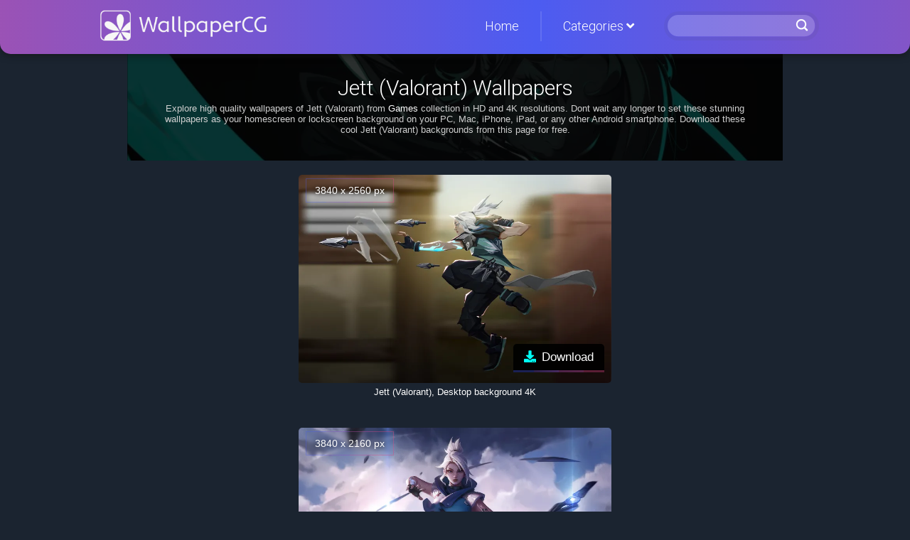

--- FILE ---
content_type: text/html; charset=utf-8
request_url: https://wallpapercg.com/jett-valorant-wallpapers
body_size: 4301
content:
<!DOCTYPE html>
<html lang="en">
<head>	
<meta http-equiv="Content-Type" content="text/html; charset=utf-8" />
<title>Jett (Valorant) Wallpapers and Backgrounds</title>
<meta name="description" content="Download Jett (Valorant) Wallpapers from Games collection. Get these Jett (Valorant) backgrounds for free in HD and 4K high quality resolutions." />
<meta name="viewport" content="width=device-width, initial-scale=1.0, minimum-scale=1, maximum-scale=5">
<link rel="preload" as="style" href="https://fonts.googleapis.com/css2?family=OpenSans&family=Roboto:wght@300&display=swap">
<link rel="stylesheet" type="text/css" href="/assets/styles.css" />
<link rel="shortcut icon" href="/assets/favicon.ico" />
<link rel="canonical" href="https://wallpapercg.com/jett-valorant-wallpapers" />

<meta property="og:title" content="Jett (Valorant) Wallpapers" />
<meta property="og:image" content="https://wallpapercg.com/media/ts_orig/1270.webp" />
<!-- Google tag (gtag.js) -->
<script async src="https://www.googletagmanager.com/gtag/js?id=G-0NBP8QH7BQ"></script>
<script>
  window.dataLayer = window.dataLayer || [];
  function gtag(){dataLayer.push(arguments);}
  gtag('js', new Date());

  gtag('config', 'G-0NBP8QH7BQ');
</script>
<script async src="https://pagead2.googlesyndication.com/pagead/js/adsbygoogle.js?client=ca-pub-9247722687902796"
     crossorigin="anonymous"></script>
</head>
<body><div id="page" class="11761"><div id="headbg"><div id="header"><div class="logo"><a href="/">WallpaperCG.com</a></div>
<nav role="navigation" class="primary-navigation"><ul><li style="border-right: 2px solid #ffffff1f;"><a href="/">Home</a></li><li><a href="#">Categories <i class="fas fa-angle-down"></i></a><ul class="dropdown"><li><a href="/category/abstract">Abstract</a></li><li><a href="/category/actors">Actors</a></li><li><a href="/category/actress">Actress</a></li><li><a href="/category/aesthetic">Aesthetic</a></li><li><a href="/category/animals">Animals</a></li><li><a href="/category/anime">Anime</a></li><li><a href="/category/bikes">Bikes</a></li><li><a href="/category/cars">Cars</a></li><li><a href="/category/celebrities">Celebrities</a></li><li><a href="/category/cgi">CGI</a></li><li><a href="/category/colors">Colors</a></li><li><a href="/category/cool">Cool</a></li><li><a href="/category/cute">Cute</a></li><li><a href="/category/flowers">Flowers</a></li><li><a href="/category/games">Games</a></li><li><a href="/category/holidays">Holidays</a></li><li><a href="/category/apple">Apple</a></li><li><a href="/category/love">Love</a></li><li><a href="/category/movies">Movies</a></li><li><a href="/category/music">Music</a></li><li><a href="/category/nature">Nature</a></li><li><a href="/category/phone">Phone</a></li><li><a href="/category/photography">Photography</a></li><li><a href="/category/resolutions">Resolutions</a></li><li><a href="/category/stock">Stock</a></li><li><a href="/category/special-days">Special Days</a></li><li><a href="/category/sports">Sports</a></li><li><a href="/category/superheroes">Superheroes</a></li><li><a href="/category/tv-series">TV Series</a></li><li><a href="/category/world">World</a></li></ul></li></ul></nav>
<div id="form"><form action="/search/?q=" id="search"><input aria-label="Search" type="text" name="text" size="30" maxlength="90" class="field" required> <input type="submit" value="Search" class="button" /></form>
<div class="search-mobile"></div></div></div></div>
<div id="content">

<!-- <div class="col-left"><div id="left-menu"><div class="clistt" id="cats-list"><ul class="cats"><li><a href="/category/cool" class="selected">Cool Wallpapers</a></li><li><a href="/category/cute" class="selected">Cute</a></li><li><a href="/aesthetic-wallpapers" class="selected">Aesthetic</a></li><li><a href="/category/colors/black" class="selected">Black</a></li><li><a href="/category/anime" class="selected">Anime</a></li><li><a href="/category/apple/iphone" class="selected">iPhone Backgrounds</a></li><li><a href="/4k-wallpapers" class="selected">4K wallpapers</a></li><li><a href="/hd-wallpapers" class="selected">HD</a></li></ul></div>
<button data-ripples class="icon-menu mmtg"><i class="fa fa-fire"></i> Trending &dtrif;</button></div></div> -->

<div class="col-right">
<div id="intro_pack" style="background: url(https://wallpapercg.com/media/ts_dual/1270.webp); background-size: cover; background-position: center;"><div id="intro_blur_pack"><h1>Jett (Valorant) Wallpapers</h1>
                <span class="welcome_note">Explore high quality wallpapers of Jett (Valorant) from <a href="/category/games">Games</a> collection in HD and 4K resolutions. Dont wait any longer to set these stunning wallpapers as your homescreen or lockscreen background on your PC, Mac, iPhone, iPad, or any other Android smartphone. Download these cool Jett (Valorant) backgrounds from this page for free.</span>

                </div></div><div itemscope itemtype='http://schema.org/ImageGallery' class="pics" id="pics-list"><p itemprop="associatedMedia" itemscope itemtype="http://schema.org/ImageObject" class="wallpapers__item orig">
                                <meta itemprop="keywords" content="Jett (Valorant), Desktop background 4K"> <link itemprop="contentUrl" href="https://wallpapercg.com/download/jett-valorant--22619.jpg">
                                <span class="wallpapers__canvas ripple"><img itemprop="thumbnail" src="https://wallpapercg.com/media/ts_orig/22619.webp"  width="800" height="533" alt="Jett (Valorant), Desktop background 4K"/>
                                <span class="origres">3840 x 2560 px</span>
                                <span class="download orig"><a data-ripples href="/download/jett-valorant-3840x2560-22619.jpg" target="_blank">Download</a></span>
                                </span>
                                <span itemprop="caption description" class="tags">Jett (Valorant), Desktop background 4K</span>
                                </p><p itemprop="associatedMedia" itemscope itemtype="http://schema.org/ImageObject" class="wallpapers__item orig">
                                <meta itemprop="keywords" content="Jett (Valorant), 4k background"> <link itemprop="contentUrl" href="https://wallpapercg.com/download/jett-valorant--22618.jpg">
                                <span class="wallpapers__canvas ripple"><img itemprop="thumbnail" src="https://wallpapercg.com/media/ts_orig/22618.webp"  width="800" height="450" alt="Jett (Valorant), 4k background"/>
                                <span class="origres">3840 x 2160 px</span>
                                <span class="download orig"><a data-ripples href="/download/jett-valorant-3840x2160-22618.jpg" target="_blank">Download</a></span>
                                </span>
                                <span itemprop="caption description" class="tags">Jett (Valorant), 4k background</span>
                                </p><p itemprop="associatedMedia" itemscope itemtype="http://schema.org/ImageObject" class="wallpapers__item orig">
                                <meta itemprop="keywords" content="Jett (Valorant) Wallpaper"> <link itemprop="contentUrl" href="https://wallpapercg.com/download/jett-valorant--22617.jpg">
                                <span class="wallpapers__canvas ripple"><img itemprop="thumbnail" src="https://wallpapercg.com/media/ts_orig/22617.webp"  width="800" height="450" alt="Jett (Valorant) Wallpaper"/>
                                <span class="origres">3840 x 2160 px</span>
                                <span class="download orig"><a data-ripples href="/download/jett-valorant-wallpaper-3840x2160-22617.jpg" target="_blank">Download</a></span>
                                </span>
                                <span itemprop="caption description" class="tags">Jett (Valorant) Wallpaper</span>
                                </p><p itemprop="associatedMedia" itemscope itemtype="http://schema.org/ImageObject" class="wallpapers__item orig">
                                <meta itemprop="keywords" content="Jett (Valorant) HD Wallpaper"> <link itemprop="contentUrl" href="https://wallpapercg.com/download/jett-valorant-hd-wallpaper--15517.png">
                                <span class="wallpapers__canvas ripple"><img itemprop="thumbnail" src="https://wallpapercg.com/media/ts_orig/15517.webp" loading="lazy" width="800" height="450" alt="Jett (Valorant) HD Wallpaper"/>
                                <span class="origres">1920 x 1080 px</span>
                                <span class="download orig"><a data-ripples href="/download/jett-valorant-hd-wallpaper-1920x1080-15517.png" target="_blank">Download</a></span>
                                </span>
                                <span itemprop="caption description" class="tags">Jett (Valorant) HD Wallpaper</span>
                                </p><p itemprop="associatedMedia" itemscope itemtype="http://schema.org/ImageObject" class="wallpapers__item orig">
                                <meta itemprop="keywords" content="Jett (Valorant) 4K"> <link itemprop="contentUrl" href="https://wallpapercg.com/download/jett-valorant-4k--12114.jpg">
                                <span class="wallpapers__canvas ripple"><img itemprop="thumbnail" src="https://wallpapercg.com/media/ts_orig/12114.webp" loading="lazy" width="800" height="450" alt="Jett (Valorant) 4K"/>
                                <span class="origres">3840 x 2160 px</span>
                                <span class="download orig"><a data-ripples href="/download/jett-valorant-4k-3840x2160-12114.jpg" target="_blank">Download</a></span>
                                </span>
                                <span itemprop="caption description" class="tags">Jett (Valorant) 4K</span>
                                </p><p itemprop="associatedMedia" itemscope itemtype="http://schema.org/ImageObject" class="wallpapers__item orig">
                                <meta itemprop="keywords" content="Jett, Valorant, 3D Render"> <link itemprop="contentUrl" href="https://wallpapercg.com/download/jett-valorant-3d-render--9458.png">
                                <span class="wallpapers__canvas ripple"><img itemprop="thumbnail" src="https://wallpapercg.com/media/ts_orig/9458.webp" loading="lazy" width="800" height="450" alt="Jett, Valorant, 3D Render"/>
                                <span class="origres">3840 x 2160 px</span>
                                <span class="download orig"><a data-ripples href="/download/jett-3840x2160-9458.png" target="_blank">Download</a></span>
                                </span>
                                <span itemprop="caption description" class="tags">Jett, Valorant, 3D Render</span>
                                </p><p itemprop="associatedMedia" itemscope itemtype="http://schema.org/ImageObject" class="wallpapers__item orig">
                                <meta itemprop="keywords" content="Jett (Valorant)"> <link itemprop="contentUrl" href="https://wallpapercg.com/download/jett-valorant--9114.png">
                                <span class="wallpapers__canvas ripple"><img itemprop="thumbnail" src="https://wallpapercg.com/media/ts_orig/9114.webp" loading="lazy" width="800" height="450" alt="Jett (Valorant)"/>
                                <span class="origres">1920 x 1080 px</span>
                                <span class="download orig"><a data-ripples href="/download/jett-valorant-1920x1080-9114.png" target="_blank">Download</a></span>
                                </span>
                                <span itemprop="caption description" class="tags">Jett (Valorant)</span>
                                </p><p itemprop="associatedMedia" itemscope itemtype="http://schema.org/ImageObject" class="wallpapers__item orig">
                                <meta itemprop="keywords" content="Phoenix, Jett (Valorant)"> <link itemprop="contentUrl" href="https://wallpapercg.com/download/valorant-phoenix-jett--8920.jpg">
                                <span class="wallpapers__canvas ripple"><img itemprop="thumbnail" src="https://wallpapercg.com/media/ts_orig/8920.webp" loading="lazy" width="800" height="450" alt="Phoenix, Jett (Valorant)"/>
                                <span class="origres">3840 x 2160 px</span>
                                <span class="download orig"><a data-ripples href="/download/phoenix-3840x2160-8920.jpg" target="_blank">Download</a></span>
                                </span>
                                <span itemprop="caption description" class="tags">Phoenix, Jett (Valorant)</span>
                                </p><p itemprop="associatedMedia" itemscope itemtype="http://schema.org/ImageObject" class="wallpapers__item orig">
                                <meta itemprop="keywords" content="Valorant, Viper, Jett, Phoenix, Cypher, Sova, 5K"> <link itemprop="contentUrl" href="https://wallpapercg.com/download/valorant-viper-jett-phoenix-cypher-sova-5k--7584.jpg">
                                <span class="wallpapers__canvas ripple"><img itemprop="thumbnail" src="https://wallpapercg.com/media/ts_orig/7584.webp" loading="lazy" width="800" height="450" alt="Valorant, Viper, Jett, Phoenix, Cypher, Sova, 5K"/>
                                <span class="origres">5120 x 2880 px</span>
                                <span class="download orig"><a data-ripples href="/download/valorant-5120x2880-7584.jpg" target="_blank">Download</a></span>
                                </span>
                                <span itemprop="caption description" class="tags">Valorant, Viper, Jett, Phoenix, Cypher, Sova, 5K</span>
                                </p><p itemprop="associatedMedia" itemscope itemtype="http://schema.org/ImageObject" class="wallpapers__item orig">
                                <meta itemprop="keywords" content="Jett 4K wallpaper, Valorant, PC Games"> <link itemprop="contentUrl" href="https://wallpapercg.com/download/jett-valorant-pc-games--7434.jpg">
                                <span class="wallpapers__canvas ripple"><img itemprop="thumbnail" src="https://wallpapercg.com/media/ts_orig/7434.webp" loading="lazy" width="800" height="450" alt="Jett 4K wallpaper, Valorant, PC Games"/>
                                <span class="origres">3840 x 2160 px</span>
                                <span class="download orig"><a data-ripples href="/download/jett-4k-wallpaper-3840x2160-7434.jpg" target="_blank">Download</a></span>
                                </span>
                                <span itemprop="caption description" class="tags">Jett 4K wallpaper, Valorant, PC Games</span>
                                </p><p itemprop="associatedMedia" itemscope itemtype="http://schema.org/ImageObject" class="wallpapers__item orig">
                                <meta itemprop="keywords" content="Jett, Valorant, PC Games, 2020 Games"> <link itemprop="contentUrl" href="https://wallpapercg.com/download/jett-valorant-pc-games-2020-games--2825.jpg">
                                <span class="wallpapers__canvas ripple"><img itemprop="thumbnail" src="https://wallpapercg.com/media/ts_orig/2825.webp" loading="lazy" width="800" height="450" alt="Jett, Valorant, PC Games, 2020 Games"/>
                                <span class="origres">3840 x 2160 px</span>
                                <span class="download orig"><a data-ripples href="/download/jett-3840x2160-2825.jpg" target="_blank">Download</a></span>
                                </span>
                                <span itemprop="caption description" class="tags">Jett, Valorant, PC Games, 2020 Games</span>
                                </p><p itemprop="associatedMedia" itemscope itemtype="http://schema.org/ImageObject" class="wallpapers__item orig">
                                <meta itemprop="keywords" content="Phoenix, Jett, Valorant, PC Games, 2020 Games"> <link itemprop="contentUrl" href="https://wallpapercg.com/download/phoenix-jett-valorant-pc-games-2020-games--2827.jpg">
                                <span class="wallpapers__canvas ripple"><img itemprop="thumbnail" src="https://wallpapercg.com/media/ts_orig/2827.webp" loading="lazy" width="800" height="450" alt="Phoenix, Jett, Valorant, PC Games, 2020 Games"/>
                                <span class="origres">3840 x 2160 px</span>
                                <span class="download orig"><a data-ripples href="/download/phoenix-3840x2160-2827.jpg" target="_blank">Download</a></span>
                                </span>
                                <span itemprop="caption description" class="tags">Phoenix, Jett, Valorant, PC Games, 2020 Games</span>
                                </p><p itemprop="associatedMedia" itemscope itemtype="http://schema.org/ImageObject" class="wallpapers__item orig">
                                <meta itemprop="keywords" content="Jett, Valorant, PC Games, 2020 Games"> <link itemprop="contentUrl" href="https://wallpapercg.com/download/jett-valorant-pc-games-2020-games--1272.jpg">
                                <span class="wallpapers__canvas ripple"><img itemprop="thumbnail" src="https://wallpapercg.com/media/ts_orig/1272.webp" loading="lazy" width="800" height="450" alt="Jett, Valorant, PC Games, 2020 Games"/>
                                <span class="origres">3840 x 2160 px</span>
                                <span class="download orig"><a data-ripples href="/download/jett-3840x2160-1272.jpg" target="_blank">Download</a></span>
                                </span>
                                <span itemprop="caption description" class="tags">Jett, Valorant, PC Games, 2020 Games</span>
                                </p><p itemprop="associatedMedia" itemscope itemtype="http://schema.org/ImageObject" class="wallpapers__item orig">
                                <meta itemprop="keywords" content="Valorant, Jett, PC Games, 2020 Games"> <link itemprop="contentUrl" href="https://wallpapercg.com/download/valorant-jett-pc-games-2020-games--1270.jpg">
                                <span class="wallpapers__canvas ripple"><img itemprop="thumbnail" src="https://wallpapercg.com/media/ts_orig/1270.webp" loading="lazy" width="800" height="450" alt="Valorant, Jett, PC Games, 2020 Games"/>
                                <span class="origres">3840 x 2160 px</span>
                                <span class="download orig"><a data-ripples href="/download/valorant-3840x2160-1270.jpg" target="_blank">Download</a></span>
                                </span>
                                <span itemprop="caption description" class="tags">Valorant, Jett, PC Games, 2020 Games</span>
                                </p><p itemprop="associatedMedia" itemscope itemtype="http://schema.org/ImageObject" class="wallpapers__item orig">
                                <meta itemprop="keywords" content="Jett (Valorant), iPhone wallpaper 4K"> <link itemprop="contentUrl" href="https://wallpapercg.com/download/jett-valorant--22616.jpg">
                                <span class="wallpapers__canvas ripple"><img itemprop="thumbnail" src="https://wallpapercg.com/media/ts_orig/22616.webp" loading="lazy" width="450" height="800" alt="Jett (Valorant), iPhone wallpaper 4K"/>
                                <span class="origres">2160 x 3840 px</span>
                                <span class="download orig"><a data-ripples href="/download/jett-valorant-2160x3840-22616.jpg" target="_blank">Download</a></span>
                                </span>
                                <span itemprop="caption description" class="tags">Jett (Valorant), iPhone wallpaper 4K</span>
                                </p></div>
						
						<div style="text-align:center;margin-bottom: 15px;">
						<!-- Banner AD -->
						</div>
						
						<div style="text-align:center"><h2><span class="main">More Games Backgrounds</span></h2></div><div class="pics" id="packs-list"><p class="wallpapers__item featured"><a title="Mercy (Overwatch) Wallpapers" data-ripples class="wallpapers__canvas_image"  href="/mercy-overwatch-wallpapers"><span class="wallpapers__canvas ripple"><img src="https://wallpapercg.com/media/ts_1x/14862.webp" loading="lazy" width="400" height="225" alt="Mercy (Overwatch)"/><span class="packtitle">Mercy (Overwatch)</span><span class="wallcount">16 wallpapers</span></span></a></p><p class="wallpapers__item featured"><a title="Vi (League of Legends) Wallpapers" data-ripples class="wallpapers__canvas_image"  href="/vi-league-of-legends-wallpapers"><span class="wallpapers__canvas ripple"><img src="https://wallpapercg.com/media/ts_1x/10814.webp" loading="lazy" width="400" height="225" alt="Vi (League of Legends)"/><span class="packtitle">Vi (League of Legends)</span><span class="wallcount">24 wallpapers</span></span></a></p><p class="wallpapers__item featured"><a title="Kirby Wallpapers" data-ripples class="wallpapers__canvas_image"  href="/kirby-wallpapers"><span class="wallpapers__canvas ripple"><img src="https://wallpapercg.com/media/ts_1x/21702.webp" loading="lazy" width="400" height="225" alt="Kirby"/><span class="packtitle">Kirby</span><span class="wallcount">12 wallpapers</span></span></a></p><p class="wallpapers__item featured"><a title="Call of Duty: Modern Warfare 2 Wallpapers" data-ripples class="wallpapers__canvas_image"  href="/call-of-duty-modern-warfare-2"><span class="wallpapers__canvas ripple"><img src="https://wallpapercg.com/media/ts_1x/8542.webp" loading="lazy" width="400" height="225" alt="Call of Duty: Modern Warfare 2"/><span class="packtitle">Call of Duty: Modern Warfare 2</span><span class="wallcount">18 wallpapers</span></span></a></p><p class="wallpapers__item featured"><a title="Rainbow Six Siege Wallpapers" data-ripples class="wallpapers__canvas_image"  href="/rainbow-six-siege-wallpapers"><span class="wallpapers__canvas ripple"><img src="https://wallpapercg.com/media/ts_1x/16343.webp" loading="lazy" width="400" height="225" alt="Rainbow Six Siege"/><span class="packtitle">Rainbow Six Siege</span><span class="wallcount">17 wallpapers</span></span></a></p><p class="wallpapers__item featured"><a title="FNAF Wallpapers" data-ripples class="wallpapers__canvas_image"  href="/fnaf-wallpapers"><span class="wallpapers__canvas ripple"><img src="https://wallpapercg.com/media/ts_1x/10713.webp" loading="lazy" width="400" height="225" alt="FNAF"/><span class="packtitle">FNAF</span><span class="wallcount">12 wallpapers</span></span></a></p><p class="wallpapers__item featured"><a title="Ghostrunner Wallpapers" data-ripples class="wallpapers__canvas_image"  href="/ghostrunner-wallpapers"><span class="wallpapers__canvas ripple"><img src="https://wallpapercg.com/media/ts_1x/7528.webp" loading="lazy" width="400" height="225" alt="Ghostrunner"/><span class="packtitle">Ghostrunner</span><span class="wallcount">9 wallpapers</span></span></a></p><p class="wallpapers__item featured"><a title="Raze (Valorant) Wallpapers" data-ripples class="wallpapers__canvas_image"  href="/raze-valorant-wallpapers"><span class="wallpapers__canvas ripple"><img src="https://wallpapercg.com/media/ts_1x/22615.webp" loading="lazy" width="400" height="225" alt="Raze (Valorant)"/><span class="packtitle">Raze (Valorant)</span><span class="wallcount">10 wallpapers</span></span></a></p></div>
</div>
</div>
<div style="text-align:center;margin: 20px 0;">
<script async src="https://pagead2.googlesyndication.com/pagead/js/adsbygoogle.js?client=ca-pub-9247722687902796"
     crossorigin="anonymous"></script>
<!-- CGBanner -->
<ins class="adsbygoogle"
     style="display:block"
     data-ad-client="ca-pub-9247722687902796"
     data-ad-slot="1402587678"
     data-ad-format="auto"
     data-full-width-responsive="true"></ins>
<script>
     (adsbygoogle = window.adsbygoogle || []).push({});
</script> 
</div>
<!-- Footer -->
<div class="col-right-footer">

<div class="table-container"><table class="responsive-table trending"><thead><tr><th>Trending</th></tr></thead><tbody><tr><td><a title="Samsung Galaxy S25  Wallpapers" href="/samsung-galaxy-s25-wallpapers">Samsung Galaxy S25 </a></td></tr><tr><td><a title="iPhone Stock Wallpapers" href="/iphone-stock-wallpapers">iPhone Stock</a></td></tr><tr><td><a title="Samsung Galaxy S25 Ultra Wallpapers" href="/samsung-galaxy-s25-ultra-wallpapers">Samsung Galaxy S25 Ultra</a></td></tr><tr><td><a title="4K Wallpapers" href="/4k-wallpapers">4K</a></td></tr><tr><td><a title="Dynamic Island Wallpapers" href="/dynamic-island-wallpapers">Dynamic Island</a></td></tr><tr><td><a title="8K Wallpapers" href="/8k-wallpapers">8K</a></td></tr><tr><td><a title="Nothing Phone 2 Wallpapers" href="/nothing-phone-2-wallpapers">Nothing Phone 2</a></td></tr><tr><td><a title="iPhone 17 Wallpapers" href="/iphone-17-wallpapers">iPhone 17</a></td></tr><tr><td><a title="Xiaomi 17 Pro Max Wallpapers" href="/xiaomi-17-pro-max-wallpapers">Xiaomi 17 Pro Max</a></td></tr><tr><td><a title="KPop Demon Hunters Wallpapers" href="/kpop-demon-hunters-wallpapers">KPop Demon Hunters</a></td></tr></tbody></table><table class="responsive-table recent"><thead><tr><th>Recent</th></tr></thead><tbody><tr><td><a title="Realme 16 Pro Wallpapers" href="/realme-16-pro-wallpapers">Realme 16 Pro</a></td></tr><tr><td><a title="Redmi Note 15 Pro (Plus) Wallpapers" href="/redmi-note-15-pro-plus-wallpapers">Redmi Note 15 Pro (Plus)</a></td></tr><tr><td><a title="Nubia M153 Wallpapers" href="/nubia-m153-wallpapers">Nubia M153</a></td></tr><tr><td><a title="Vivo Y400 Wallpapers" href="/vivo-y400-wallpapers">Vivo Y400</a></td></tr><tr><td><a title="Honor Win &amp; Honor Win RT Wallpapers" href="/honor-win-honor-win-rt-wallpapers">Honor Win &amp; Honor Win RT</a></td></tr><tr><td><a title="Xiaomi 17 Ultra Wallpapers" href="/xiaomi-17-ultra-wallpapers">Xiaomi 17 Ultra</a></td></tr><tr><td><a title="Nubia RedMagic 11 Pro Wallpapers" href="/nubia-redmagic-11-pro-wallpapers">Nubia RedMagic 11 Pro</a></td></tr><tr><td><a title="OnePlus Pad Go 2 Wallpapers" href="/oneplus-pad-go-2-wallpapers">OnePlus Pad Go 2</a></td></tr><tr><td><a title="NothingOS 4 Wallpapers" href="/nothingos-4-wallpapers">NothingOS 4</a></td></tr><tr><td><a title="Sonic the Hedgehog 4 (2027) Wallpapers" href="/sonic-the-hedgehog-4-2027-wallpapers">Sonic the Hedgehog 4 (2027)</a></td></tr></tbody></table><table class="responsive-table suggested"><thead><tr><th>Suggested</th></tr></thead><tbody><tr><td><a title="Sadio Mané Wallpapers" href="/sadio-mane-wallpapers">Sadio Mané</a></td></tr><tr><td><a title="Tekken 7 Wallpapers" href="/tekken-7-wallpapers">Tekken 7</a></td></tr><tr><td><a title="Toyota GR Supra Wallpapers" href="/toyota-gr-supra-wallpapers">Toyota GR Supra</a></td></tr><tr><td><a title="Oppo Find X8 Wallpapers" href="/oppo-find-x8-wallpapers">Oppo Find X8</a></td></tr><tr><td><a title="aespa Wallpapers" href="/aespa-wallpapers">aespa</a></td></tr><tr><td><a title="Mosque Wallpapers" href="/mosque-wallpapers">Mosque</a></td></tr><tr><td><a title="Huawei Mate 70 Wallpapers" href="/huawei-mate-70-wallpapers">Huawei Mate 70</a></td></tr><tr><td><a title="Major League Baseball (MLB) Wallpapers" href="/major-league-baseball-mlb-wallpapers">Major League Baseball (MLB)</a></td></tr><tr><td><a title="AMOLED Wallpapers" href="/amoled-wallpapers">AMOLED</a></td></tr><tr><td><a title="Pagani Huayra Wallpapers" href="/pagani-huayra-wallpapers">Pagani Huayra</a></td></tr></tbody></table></div><div id="footer"><p class="info">
<span class="stores">
<a class="appstore" href="https://apps.apple.com/app/hd-4k-wallpapers/id1555397838" title="iOS app" target="_blank"><img class="store_img" src="/images/common/appstore.png" loading="lazy" width="200" height="60" alt="Appstore"></a>
<a class="playstore" href="https://play.google.com/store/apps/details?id=com.in.hdwallpapersapp" target="_blank" title="Android app"><img class="store_img" src="/images/common/playstore.webp" loading="lazy" alt="Playstore" width="200" height="60"></a>
</span>
<a href="/privacy-policy">Privacy Policy</a>  |  <a href="/terms-of-service">Terms of Service</a>  |  <a href="/copyright">Copyright</a>  |  <a href="/contact-us">Contact Us</a></p><p class="footer">2025 WallpaperCG</p></div></div>
<!-- Footer Ends -->
</div>
<button class="scrollToTopBtn"><i class="fas fa-arrow-up fa-2x"></i></button><script type="text/javascript" src="/assets/jquery-3.6.1.min.js"></script><script async type="text/javascript" src="/assets/functions.js"></script><script async type="text/javascript" src="/assets/custom.js"></script><link rel="stylesheet" type="text/css" href="/assets/css/fa.min.css" />
</body></html>

--- FILE ---
content_type: text/html; charset=utf-8
request_url: https://www.google.com/recaptcha/api2/aframe
body_size: 269
content:
<!DOCTYPE HTML><html><head><meta http-equiv="content-type" content="text/html; charset=UTF-8"></head><body><script nonce="J1O-Mf-3SkvRwAhzO1GNXw">/** Anti-fraud and anti-abuse applications only. See google.com/recaptcha */ try{var clients={'sodar':'https://pagead2.googlesyndication.com/pagead/sodar?'};window.addEventListener("message",function(a){try{if(a.source===window.parent){var b=JSON.parse(a.data);var c=clients[b['id']];if(c){var d=document.createElement('img');d.src=c+b['params']+'&rc='+(localStorage.getItem("rc::a")?sessionStorage.getItem("rc::b"):"");window.document.body.appendChild(d);sessionStorage.setItem("rc::e",parseInt(sessionStorage.getItem("rc::e")||0)+1);localStorage.setItem("rc::h",'1769254433884');}}}catch(b){}});window.parent.postMessage("_grecaptcha_ready", "*");}catch(b){}</script></body></html>